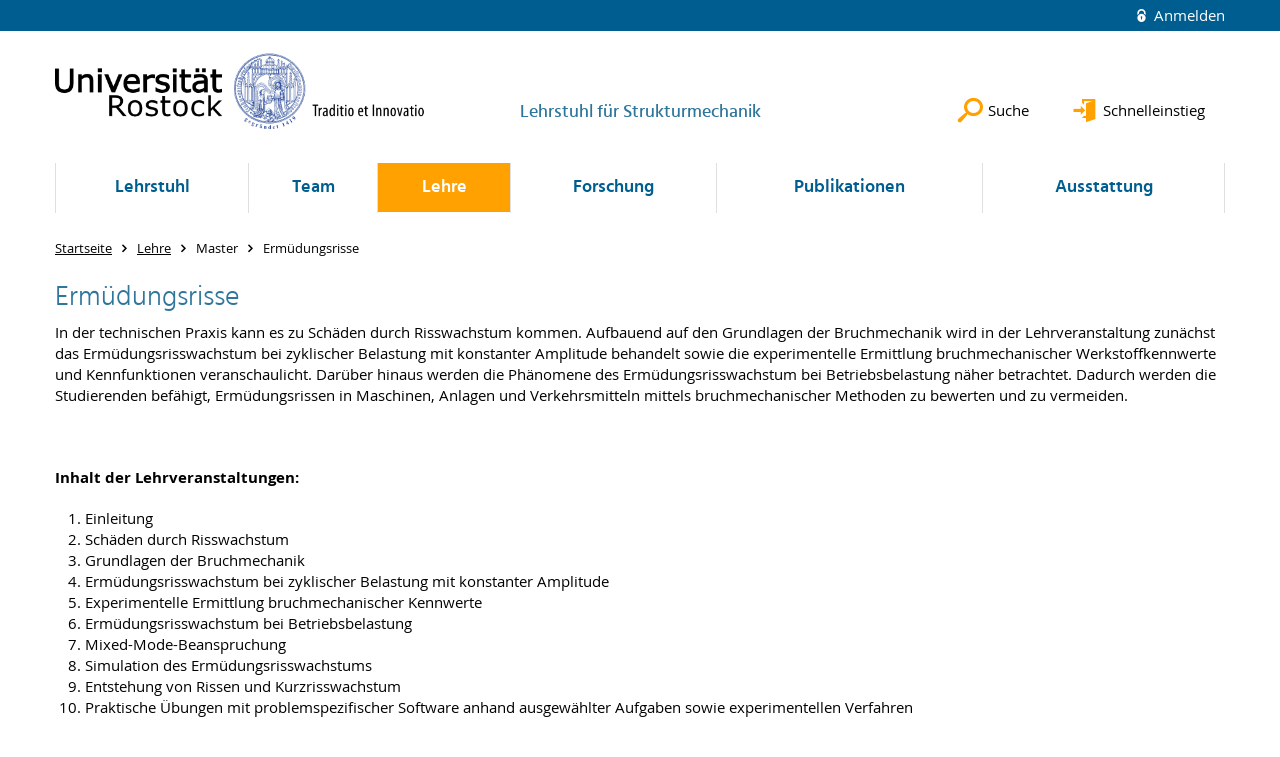

--- FILE ---
content_type: text/html; charset=utf-8
request_url: https://www.stm.uni-rostock.de/lehre/master/ermuedungsrisse/
body_size: 7289
content:
<!DOCTYPE html>
<html lang="de">
<head>

<meta charset="utf-8">
<!-- 
	This website is powered by TYPO3 - inspiring people to share!
	TYPO3 is a free open source Content Management Framework initially created by Kasper Skaarhoj and licensed under GNU/GPL.
	TYPO3 is copyright 1998-2025 of Kasper Skaarhoj. Extensions are copyright of their respective owners.
	Information and contribution at https://typo3.org/
-->




<meta name="generator" content="TYPO3 CMS">
<meta name="robots" content="index,follow">
<meta name="keywords" content="Universität,Rostock">
<meta name="description" content="Universität Rostock">
<meta name="author" content="Universität Rostock">
<meta name="twitter:card" content="summary">
<meta name="revisit-after" content="7 days">
<meta name="abstract" content="Universität Rostock">


<link rel="stylesheet" href="/typo3temp/assets/themehsmv/css/import-0f8642db51396b1d89fe4bc8f0969b7773f92425ddb8e48e4d8629381446fc70.css?1762519193" media="all">


<script src="/_assets/148958ec84de2f1bdb5fa5cc04e33673/Contrib/JsLibs/modernizr.min.js?1761648044"></script>
<script src="/_assets/148958ec84de2f1bdb5fa5cc04e33673/Contrib/JsLibs/jquery-3.6.4.min.js?1761648044"></script>



<title>Ermüdungsrisse - Lehrstuhl für Strukturmechanik - Universität Rostock</title>
<meta http-equiv="X-UA-Compatible" content="IE=edge">
<meta name="viewport" content="width=device-width, initial-scale=1.0, user-scalable=yes"><script type="text/javascript">function obscureAddMid() { document.write('@'); } function obscureAddEnd() { document.write('.'); }</script>
<link rel="canonical" href="https://www.stm.uni-rostock.de/lehre/master/ermuedungsrisse/"/>
</head>
<body id="page-99009" class="">
<a class="skip-to-content-link button" href="#main" title="Zum Hauptinhalt">
	Zum Hauptinhalt
</a>
<a class="skip-to-content-link button" href="#footer" title="Zum Footer">
	Zum Footer
</a>


<div class="topbar" role="navigation" aria-label="Meta">
	<div class="topbar__wrapper">
		<div class="grid">
			<div class="grid__column grid__column--xs-12">
				<div>
					
						
					
						
					

					
							
									
										<a class="login-link" title="Auf dieser Seite anmelden" href="/login/?redirect_url=%2Flehre%2Fmaster%2Fermuedungsrisse%2F&amp;cHash=a32cfc603c1c4b86f37480316be083c9">
											Anmelden
										</a>
									
								
						

				</div>
			</div>
		</div>
	</div>
</div>


<div id="quicklinks" tabindex="0" class="navigation-slidecontainer navigation-slidecontainer--quicklinks">
			<div class="navigation-slidecontainer__content">
				<button class="close-button navigation-slidecontainer__close" aria-label="Schließen"></button>
				<div class="grid">
					<div class="grid__column grid__column--md-8 grid__column--md-push-4">
<div id="c740597" class="csc-frame csc-frame-default frame-type-text frame-layout-0"><p><a href="/lehre/studentische-arbeiten/themenstellungen/" title="Öffnet internen Link" class="internal-link">studentische Arbeiten</a></p><p><a href="/lehrstuhl/" title="Öffnet internen Link" class="internal-link">Mitarbeiterübersicht</a></p><p><a href="https://www.msf.uni-rostock.de/" target="_blank" title="Öffnet externen Link" class="external-link">Fakultät für Maschinenbau und Schiffstechnik</a></p></div>


</div>
				</div>
			</div>
		</div>


	<div id="search" class="navigation-slidecontainer navigation-slidecontainer--search">
	<div class="navigation-slidecontainer__content">
		<button class="close-button navigation-slidecontainer__close" aria-label="Schließen"></button>
		<div class="grid">
			<div class="grid__column grid__column--md-8 grid__column--md-push-4">
				<form action="/suche/" enctype="multipart/form-data" method="get">
					<label class="h3-style" for="search-field">Suche</label>
					<input type="text" name="tx_solr[q]" id="search-field" />
					<button class="button button--red" type="submit" name="Submit">Absenden</button>
				</form>
			</div>
		</div>
	</div>
</div>




		<header class="header">
			<div class="header__content">
				
	<div class="header__top-wrapper">
		<div class="logo"><a href="https://www.uni-rostock.de/" class="logo-main" aria-label="Zur Startseite"><img src="/_assets/907c87f83a7758bda0a4fba273a558a9/Images/rostock_logo.png" width="800" height="174"   alt="Universität Rostock" ></a></div>

		<div class="organization">
			
					
						<a href="/">
							<h3>Lehrstuhl für Strukturmechanik</h3>
						</a>
					
				
		</div>

		<div class="header__submenu">
	<ul class="header-submenu">
		<li class="header-submenu__item"><button aria-expanded="false" aria-controls="search" data-content="search" class="header-submenu__icon header-submenu__icon--search"><span>Suche</span></button></li>
		<li class="header-submenu__item"><button aria-expanded="false" aria-controls="quicklinks" data-content="quicklinks" class="header-submenu__icon header-submenu__icon--quicklinks"><span>Schnelleinstieg</span></button></li>
	</ul>
</div>
	</div>
	<div class="mobile-toggle">
	<ul class="navigation-list navigation-list--mobile-toggle navigation-list--table">
		<li class="navigation-list__item"><button id="mobile-toggle" class="mobile-toggle__icon mobile-toggle__icon--bars">Men&uuml;</button></li>
		<li class="navigation-list__item"><button data-content="search" class="mobile-toggle__icon mobile-toggle__icon--search">Suche</button></li>
		<li class="navigation-list__item"><button data-content="quicklinks" class="mobile-toggle__icon mobile-toggle__icon--quicklinks">Schnelleinstieg</button></li>
	</ul>
</div>
	
	<nav id="nav" aria-label="Haupt" class="navigation">
		<ul class="navigation-list navigation-list--table navigation-list--fluid">
			
				
				
				
				
					
				

				<li class="navigation-list__item navigation-list__item--level-1" data-dropdown="true">
					
							<button aria-expanded="false">Lehrstuhl</button>
							
	<div class="navigation-list__dropdown">
		<div class="navigation-list__dropdown-content navigation-list__dropdown-content--4-columns">
			
				
						<ul class="navigation-list navigation-list--overview-link">
							
							
							<li class="navigation-list__item navigation-list__item--level-2">
								
	
			<a href="/lehrstuhl/" class="navigation-list__link">Kontakt</a>
		

							</li>
						</ul>
					
			
				
						<ul class="navigation-list">
							
							
							
									<li class="navigation-list__item navigation-list__item--level-2">
										
	
			<a href="/lehrstuhl/historie/" class="navigation-list__link">Historie</a>
		

									</li>
								
						</ul>
					
			
				
						<ul class="navigation-list">
							
							
							
									<li class="navigation-list__item navigation-list__item--level-2">
										
	
			<a href="/lehrstuhl/lageplan/" class="navigation-list__link">Lageplan</a>
		

									</li>
								
						</ul>
					
			
		</div>
	</div>

						
				</li>
			
				
				
				
				
					
				

				<li class="navigation-list__item navigation-list__item--level-1" data-dropdown="true">
					
							<button aria-expanded="false">Team</button>
							
	<div class="navigation-list__dropdown">
		<div class="navigation-list__dropdown-content navigation-list__dropdown-content--4-columns">
			
				
						<ul class="navigation-list navigation-list--overview-link">
							
							
							<li class="navigation-list__item navigation-list__item--level-2">
								
	
			<a href="/team/" class="navigation-list__link">Mitarbeiter Übersicht</a>
		

							</li>
						</ul>
					
			
				
						<ul class="navigation-list">
							
							
							
								<li class="navigation-list__item navigation-list__item--level-2">
									<span class="navigation-list__headline">Lehrstuhlleitung</span>
									<ul class="navigation-list">
										
											
											
											<li class="navigation-list__item navigation-list__item--level-3">
												
	
			<a href="/team/lehrstuhlleitung/prof-dr-ing-habil-manuela-sander-im-ruhestand/" class="navigation-list__link">Prof. Dr.-Ing. habil. Manuela Sander (im Ruhestand)</a>
		

											</li>
										
											
											
											<li class="navigation-list__item navigation-list__item--level-3">
												
	
			<a href="/team/lehrstuhlleitung/dr-ing-lars-radtke-vertretung-der-professur/" class="navigation-list__link">Dr.-Ing. Lars Radtke (Vertretung der Professur)</a>
		

											</li>
										
											
											
											<li class="navigation-list__item navigation-list__item--level-3">
												
	
			<a href="/team/lehrstuhlleitung/dr-ing-patrick-mutschler/" class="navigation-list__link">Dr.-Ing. Patrick Mutschler</a>
		

											</li>
										
											
											
											<li class="navigation-list__item navigation-list__item--level-3">
												
	
			<a href="/team/lehrstuhlleitung/dr-ing-christopher-benz/" class="navigation-list__link">Dr.-Ing. Christopher Benz</a>
		

											</li>
										
									</ul>
								</li>
								
						</ul>
					
			
				
						<ul class="navigation-list">
							
							
							
								<li class="navigation-list__item navigation-list__item--level-2">
									<span class="navigation-list__headline">Sekretariat</span>
									<ul class="navigation-list">
										
											
											
											<li class="navigation-list__item navigation-list__item--level-3">
												
	
			<a href="/team/sekretariat/gabi-waldera/" class="navigation-list__link">Gabi Waldera</a>
		

											</li>
										
									</ul>
								</li>
								
						</ul>
					
			
				
						<ul class="navigation-list">
							
							
							
								<li class="navigation-list__item navigation-list__item--level-2">
									<span class="navigation-list__headline">wissenschaftliche Mitarbeitende</span>
									<ul class="navigation-list">
										
											
											
											<li class="navigation-list__item navigation-list__item--level-3">
												
	
			<a href="/team/wissenschaftliche-mitarbeiter/msc-richard-fink/" class="navigation-list__link">M.Sc. Richard Fink</a>
		

											</li>
										
											
											
											<li class="navigation-list__item navigation-list__item--level-3">
												
	
			<a href="/team/wissenschaftliche-mitarbeiter/dr-robert-hannemann/" class="navigation-list__link">Dr. Robert Hannemann</a>
		

											</li>
										
											
											
											<li class="navigation-list__item navigation-list__item--level-3">
												
	
			<a href="/team/wissenschaftliche-mitarbeiter/msc-stephan-haeusler/" class="navigation-list__link">M.Sc. Stephan Häusler</a>
		

											</li>
										
											
											
											<li class="navigation-list__item navigation-list__item--level-3">
												
	
			<a href="/team/wissenschaftliche-mitarbeiter/dipl-ing-stefanie-hruby/" class="navigation-list__link">Dipl.-Ing. Stefanie Hruby</a>
		

											</li>
										
											
											
											<li class="navigation-list__item navigation-list__item--level-3">
												
	
			<a href="/team/wissenschaftliche-mitarbeiter/msc-maksim-ignatev/" class="navigation-list__link">M.Sc. Maksim Ignatev</a>
		

											</li>
										
											
											
											<li class="navigation-list__item navigation-list__item--level-3">
												
	
			<a href="/team/wissenschaftliche-mitarbeiter/msc-timur-aliyev/" class="navigation-list__link">M.Sc. Timur Aliyev</a>
		

											</li>
										
											
											
											<li class="navigation-list__item navigation-list__item--level-3">
												
	
			<a href="/team/wissenschaftliche-mitarbeiter/msc-yunis-knorre/" class="navigation-list__link">M.Sc. Yunis Knorre</a>
		

											</li>
										
											
											
											<li class="navigation-list__item navigation-list__item--level-3">
												
	
			<a href="/team/wissenschaftliche-mitarbeiter/msc-wiebke-radlof/" class="navigation-list__link">Dr.-Ing.  Wiebke Radlof</a>
		

											</li>
										
											
											
											<li class="navigation-list__item navigation-list__item--level-3">
												
	
			<a href="/team/wissenschaftliche-mitarbeiter/msc-lea-riess/" class="navigation-list__link">M.Sc. Lea Rieß</a>
		

											</li>
										
											
											
											<li class="navigation-list__item navigation-list__item--level-3">
												
	
			<a href="/team/wissenschaftliche-mitarbeiter/msc-naveen-kanna/" class="navigation-list__link">M.Sc. Naveen Kanna</a>
		

											</li>
										
											
											
											<li class="navigation-list__item navigation-list__item--level-3">
												
	
			<a href="/team/wissenschaftliche-mitarbeiter/msc-sophia-poeppel/" class="navigation-list__link">M.Sc. Sophia Poeppel</a>
		

											</li>
										
									</ul>
								</li>
								
						</ul>
					
			
				
						<ul class="navigation-list">
							
							
							
								<li class="navigation-list__item navigation-list__item--level-2">
									<span class="navigation-list__headline">Technisches Personal</span>
									<ul class="navigation-list">
										
											
											
											<li class="navigation-list__item navigation-list__item--level-3">
												
	
			<a href="/team/technisches-personal/birgit-felske/" class="navigation-list__link">Birgit Felske</a>
		

											</li>
										
											
											
											<li class="navigation-list__item navigation-list__item--level-3">
												
	
			<a href="/team/technisches-personal/martin-radtke/" class="navigation-list__link">Martin Radtke</a>
		

											</li>
										
											
											
											<li class="navigation-list__item navigation-list__item--level-3">
												
	
			<a href="/team/technisches-personal/martin-radtke-1/" class="navigation-list__link">Christoph Stave</a>
		

											</li>
										
									</ul>
								</li>
								
						</ul>
					
			
		</div>
	</div>

						
				</li>
			
				
				
				
					
				
				
					
				

				<li class="navigation-list__item navigation-list__item--level-1 navigation-list__item--active" data-dropdown="true">
					
							<button aria-expanded="false">Lehre</button>
							
	<div class="navigation-list__dropdown">
		<div class="navigation-list__dropdown-content navigation-list__dropdown-content--4-columns">
			
				
						<ul class="navigation-list navigation-list--overview-link">
							
							
							<li class="navigation-list__item navigation-list__item--level-2">
								
	
			<a href="/lehre/" class="navigation-list__link">Veranstaltungen</a>
		

							</li>
						</ul>
					
			
				
						<ul class="navigation-list">
							
							
							
								<li class="navigation-list__item navigation-list__item--level-2">
									<span class="navigation-list__headline">Bachelor</span>
									<ul class="navigation-list">
										
											
											
											<li class="navigation-list__item navigation-list__item--level-3">
												
	
			<a href="/lehre/bachelor/technische-mechanik-1-statik/" class="navigation-list__link">Technische Mechanik 1 Statik</a>
		

											</li>
										
											
											
											<li class="navigation-list__item navigation-list__item--level-3">
												
	
			<a href="/lehre/bachelor/technische-mechanik-2-festigkeit/" class="navigation-list__link">Technische Mechanik 2 Festigkeit</a>
		

											</li>
										
											
											
											<li class="navigation-list__item navigation-list__item--level-3">
												
	
			<a href="/lehre/bachelor/technische-mechanik-3-dynamik/" class="navigation-list__link">Technische Mechanik 3 Dynamik</a>
		

											</li>
										
											
											
											<li class="navigation-list__item navigation-list__item--level-3">
												
	
			<a href="/lehre/bachelor/strukturmechanik-und-fem-1/" class="navigation-list__link">Strukturmechanik und FEM 1</a>
		

											</li>
										
									</ul>
								</li>
								
						</ul>
					
			
				
						<ul class="navigation-list">
							
							
								
							
							
								<li class="navigation-list__item navigation-list__item--level-2 navigation-list__item--active">
									<span class="navigation-list__headline">Master</span>
									<ul class="navigation-list">
										
											
											
											<li class="navigation-list__item navigation-list__item--level-3">
												
	
			<a href="/lehre/master/strukturmechanik-und-fem-2/" class="navigation-list__link">Strukturmechanik und FEM 2</a>
		

											</li>
										
											
											
											<li class="navigation-list__item navigation-list__item--level-3">
												
	
			<a href="/lehre/master/betriebsfestigkeit/" class="navigation-list__link">Betriebsfestigkeit</a>
		

											</li>
										
											
											
												
											
											<li class="navigation-list__item navigation-list__item--level-3 navigation-list__item--active">
												
	
			<a href="/lehre/master/ermuedungsrisse/" class="navigation-list__link">Ermüdungsrisse</a>
		

											</li>
										
											
											
											<li class="navigation-list__item navigation-list__item--level-3">
												
	
			<a href="/lehre/master/festigkeitsoptimiertes-und-bruchsicheres-gestalten/" class="navigation-list__link">Festigkeitsoptimiertes und bruchsicheres gestalten</a>
		

											</li>
										
									</ul>
								</li>
								
						</ul>
					
			
				
						<ul class="navigation-list">
							
							
							
								<li class="navigation-list__item navigation-list__item--level-2">
									<span class="navigation-list__headline">Studentische Arbeiten</span>
									<ul class="navigation-list">
										
											
											
											<li class="navigation-list__item navigation-list__item--level-3">
												
	
			<a href="/lehre/studentische-arbeiten/themenstellungen/" class="navigation-list__link">Themenstellungen</a>
		

											</li>
										
											
											
											<li class="navigation-list__item navigation-list__item--level-3">
												
	
			<a href="/lehre/studentische-arbeiten/studentische-hilfskraft-gesucht/" class="navigation-list__link">Studentische Hilfskraft gesucht</a>
		

											</li>
										
									</ul>
								</li>
								
						</ul>
					
			
				
						<ul class="navigation-list">
							
							
							
								<li class="navigation-list__item navigation-list__item--level-2">
									<span class="navigation-list__headline">Aktuelles</span>
									<ul class="navigation-list">
										
											
											
											<li class="navigation-list__item navigation-list__item--level-3">
												
	
			<a href="/lehre/aktuelles/stundenplan/" class="navigation-list__link">Stundenplan</a>
		

											</li>
										
											
											
											<li class="navigation-list__item navigation-list__item--level-3">
												
	
			<a href="/lehre/aktuelles/klausuren/" class="navigation-list__link">Klausuren im WS 25/26</a>
		

											</li>
										
									</ul>
								</li>
								
						</ul>
					
			
		</div>
	</div>

						
				</li>
			
				
				
				
				
					
				

				<li class="navigation-list__item navigation-list__item--level-1" data-dropdown="true">
					
							<button aria-expanded="false">Forschung</button>
							
	<div class="navigation-list__dropdown">
		<div class="navigation-list__dropdown-content navigation-list__dropdown-content--4-columns">
			
				
						<ul class="navigation-list navigation-list--overview-link">
							
							
							<li class="navigation-list__item navigation-list__item--level-2">
								
	
			<a href="/forschung/" class="navigation-list__link">Projekte</a>
		

							</li>
						</ul>
					
			
				
						<ul class="navigation-list">
							
							
							
								<li class="navigation-list__item navigation-list__item--level-2">
									<span class="navigation-list__headline">Aktuelle Projekte</span>
									<ul class="navigation-list">
										
											
											
											<li class="navigation-list__item navigation-list__item--level-3">
												
	
			<a href="/forschung/aktuelle-projekte/entwicklung-eines-innovativen-bemessungskonzeptes-fuer-propeller-auf-basis-von-systematischen-untersuchungen-des-langzeitfestigkeitsverhaltens-unter-korrosiven-bedingungen/" class="navigation-list__link">ProVHCF</a>
		

											</li>
										
											
											
											<li class="navigation-list__item navigation-list__item--level-3">
												
	
			<a href="/forschung/aktuelle-projekte/verbesserte-vorhersage-in-test-und-anwendung-der-lebensdauer-von-leistungselektronik-zur-regenerativer-energieerzeugung-vita-le/" class="navigation-list__link">Verbesserte Vorhersage - in Test und Anwendung - der Lebensdauer von Leistungselektronik zur regenerativer Energieerzeugung (ViTA-LE)</a>
		

											</li>
										
											
											
											<li class="navigation-list__item navigation-list__item--level-3">
												
	
			<a href="/forschung/aktuelle-projekte/vhcf/" class="navigation-list__link">Untersuchungen zur FGA Bildung und zu den Lebensdauerphasen im VHCF-Bereich ausgehend von künstlichen Fehlstellen in additiv gefertigten Proben</a>
		

											</li>
										
											
											
											<li class="navigation-list__item navigation-list__item--level-3">
												
	
			<a href="/forschung/aktuelle-projekte/sfb-elaine-1270/" class="navigation-list__link">SFB Elaine 1270</a>
		

											</li>
										
											
											
											<li class="navigation-list__item navigation-list__item--level-3">
												
	
			<a href="/forschung/aktuelle-projekte/turbotrans/" class="navigation-list__link">TurboTrans</a>
		

											</li>
										
											
											
											<li class="navigation-list__item navigation-list__item--level-3">
												
	
			<a href="/forschung/aktuelle-projekte/otc-smoc2dyn-dynamic-self-monitoring-cables/" class="navigation-list__link">OTC-SMOC2Dyn -  Dynamic Self Monitoring Cables</a>
		

											</li>
										
											
											
											<li class="navigation-list__item navigation-list__item--level-3">
												
	
			<a href="/forschung/aktuelle-projekte/dacowind-schaedigungsbasierte-regelung-von-windenergieanlagen/" class="navigation-list__link">DaCoWind Schädigungsbasierte Regelung von Windenergieanlagen</a>
		

											</li>
										
									</ul>
								</li>
								
						</ul>
					
			
				
						<ul class="navigation-list">
							
							
							
								<li class="navigation-list__item navigation-list__item--level-2">
									<span class="navigation-list__headline">Abgeschlossene Projekte (1)</span>
									<ul class="navigation-list">
										
											
											
											<li class="navigation-list__item navigation-list__item--level-3">
												
	
			<a href="/forschung/aktuelle-projekte/otc-smoc/" class="navigation-list__link">(SMOC) Self Monitoring Cables</a>
		

											</li>
										
											
											
											<li class="navigation-list__item navigation-list__item--level-3">
												
	
			<a href="/forschung/aktuelle-projekte/dynawind2/" class="navigation-list__link">DynaWind² - Modellgestützte, minimalsensorische strukturelle Überwachung von Windenergieanlagen</a>
		

											</li>
										
											
											
											<li class="navigation-list__item navigation-list__item--level-3">
												
	
			<a href="/forschung/aktuelle-projekte/bonedam/" class="navigation-list__link">BoneDam - Finite-Elemente-Modellierung zur Untersuchung von Risikofaktoren der periprothetischen Fraktur am endoprothetisch versorgten Hüftgelenk</a>
		

											</li>
										
											
											
											<li class="navigation-list__item navigation-list__item--level-3">
												
	
			<a href="/forschung/aktuelle-projekte/promat/" class="navigation-list__link">ProMat - Restlebensdaueruntersuchungen zur Inspektionsintervalldefinition von Schiffspropellern</a>
		

											</li>
										
											
											
											<li class="navigation-list__item navigation-list__item--level-3">
												
	
			<a href="/forschung/abgeschlossene-projekte/innorosta/" class="navigation-list__link">InnoRoSta - Entwicklung innovativer Propeller-Rotoren-Konzepte aus Stahl - Teilprojekt KoBeRoSta</a>
		

											</li>
										
											
											
											<li class="navigation-list__item navigation-list__item--level-3">
												
	
			<a href="/forschung/abgeschlossene-projekte/mixed-mode-belastung/" class="navigation-list__link">Mixed-Mode-Belastung - Ermüdungsrisswachstum bei nicht-proportionaler Mixed-Mode-Belastung unter besonderer Berücksichtigung von Mode-Kopplungseffekten und variabler Amplitudenbelastung</a>
		

											</li>
										
											
											
											<li class="navigation-list__item navigation-list__item--level-3">
												
	
			<a href="/forschung/aktuelle-projekte/mixed-mode-belastung-i-1/" class="navigation-list__link">Mixed-Mode-Belastung - Ermüdungsrisswachstum bei nicht-proportionaler Mixed-Mode-Belastung unter besonderer Berücksichtigung von Mode-Kopplungseffekten</a>
		

											</li>
										
									</ul>
								</li>
								
						</ul>
					
			
				
						<ul class="navigation-list">
							
							
							
								<li class="navigation-list__item navigation-list__item--level-2">
									<span class="navigation-list__headline">Abgeschlossene Projekte (2)</span>
									<ul class="navigation-list">
										
											
											
											<li class="navigation-list__item navigation-list__item--level-3">
												
	
			<a href="/forschung/abgeschlossene-projekte/crash/" class="navigation-list__link">Crash - Werkstofftechnisch basierte Simulation des Grenztragverhaltens geschweißter Aluminiumstrukturen</a>
		

											</li>
										
											
											
											<li class="navigation-list__item navigation-list__item--level-3">
												
	
			<a href="/forschung/abgeschlossene-projekte/therri/" class="navigation-list__link">THERRI - Ermittlung von Kennwerten zur Bewertung des thermischen Ermüdungsrisswachstums in Kraftwerken</a>
		

											</li>
										
											
											
											<li class="navigation-list__item navigation-list__item--level-3">
												
	
			<a href="/forschung/abgeschlossene-projekte/festlegung-von-inspektionsstrategien/" class="navigation-list__link">Festlegung von Inspektionsstrategien - Festlegung von Inspektionsstrategien für Radsatzwellen mittels bruchmechanischer Methoden</a>
		

											</li>
										
											
											
											<li class="navigation-list__item navigation-list__item--level-3">
												
	
			<a href="/forschung/abgeschlossene-projekte/sidecoll/" class="navigation-list__link">SideColl</a>
		

											</li>
										
											
											
											<li class="navigation-list__item navigation-list__item--level-3">
												
	
			<a href="/forschung/abgeschlossene-projekte-1/vgb-projekt-362/" class="navigation-list__link">VGB Projekt 362</a>
		

											</li>
										
											
											
											<li class="navigation-list__item navigation-list__item--level-3">
												
	
			<a href="/forschung/abgeschlossene-projekte/variable-amplitudenbelastung/" class="navigation-list__link">Variable Amplitudenbelastung - Ermüdungsrisswachstum bei variabler Amplitudenbelastung und negativen Spannungsverhältnissen</a>
		

											</li>
										
											
											
											<li class="navigation-list__item navigation-list__item--level-3">
												
	
			<a href="/forschung/abgeschlossene-projekte/spp-1466/" class="navigation-list__link">SPP 1466 - Experimentelle und numerische Untersuchungen zur Rissinitiierung und zum Risswachstum in Stählen bei sehr hohen Lastwechselzahlen unter konstanter und variabler Amplitudenbelastung</a>
		

											</li>
										
									</ul>
								</li>
								
						</ul>
					
			
		</div>
	</div>

						
				</li>
			
				
				
				
				
					
				

				<li class="navigation-list__item navigation-list__item--level-1" data-dropdown="true">
					
							<button aria-expanded="false">Publikationen</button>
							
	<div class="navigation-list__dropdown">
		<div class="navigation-list__dropdown-content navigation-list__dropdown-content--4-columns">
			
				
						<ul class="navigation-list navigation-list--overview-link">
							
							
							<li class="navigation-list__item navigation-list__item--level-2">
								
	
			<a href="/publikationen/ueberblick-publikationen/" class="navigation-list__link">Überblick Publikationen</a>
		

							</li>
						</ul>
					
			
				
						<ul class="navigation-list">
							
							
							
									<li class="navigation-list__item navigation-list__item--level-2">
										
	
			<a href="/publikationen/publikationen/" class="navigation-list__link">Publikationen</a>
		

									</li>
								
						</ul>
					
			
				
						<ul class="navigation-list">
							
							
							
									<li class="navigation-list__item navigation-list__item--level-2">
										
	
			<a href="/publikationen/buchpublikationen/" class="navigation-list__link">Buchpublikationen</a>
		

									</li>
								
						</ul>
					
			
				
						<ul class="navigation-list">
							
							
							
									<li class="navigation-list__item navigation-list__item--level-2">
										
	
			<a href="/publikationen/dissertationen/" class="navigation-list__link">Dissertationen</a>
		

									</li>
								
						</ul>
					
			
		</div>
	</div>

						
				</li>
			
				
				
				
				
					
				

				<li class="navigation-list__item navigation-list__item--level-1" data-dropdown="true">
					
							<button aria-expanded="false">Ausstattung</button>
							
	<div class="navigation-list__dropdown">
		<div class="navigation-list__dropdown-content navigation-list__dropdown-content--4-columns">
			
				
						<ul class="navigation-list navigation-list--overview-link">
							
							
							<li class="navigation-list__item navigation-list__item--level-2">
								
	
			<a href="/ausstattung/" class="navigation-list__link">Übersicht</a>
		

							</li>
						</ul>
					
			
				
						<ul class="navigation-list">
							
							
							
								<li class="navigation-list__item navigation-list__item--level-2">
									<span class="navigation-list__headline">Prüftechnik</span>
									<ul class="navigation-list">
										
											
											
											<li class="navigation-list__item navigation-list__item--level-3">
												
	
			<a href="/ausstattung/prueftechnik/servohydraulische-pruefmaschine-25-kn-instron-8872/" class="navigation-list__link">Servohydraulische Prüfmaschine 25 kN Instron 8872</a>
		

											</li>
										
											
											
											<li class="navigation-list__item navigation-list__item--level-3">
												
	
			<a href="/ausstattung/prueftechnik/servohydraulische-pruefmaschine-25-kn-inston-8800/" class="navigation-list__link">Servohydraulische Prüfmaschine 25 kN Inston 8800</a>
		

											</li>
										
											
											
											<li class="navigation-list__item navigation-list__item--level-3">
												
	
			<a href="/ausstattung/prueftechnik/servohydraulische-pruefmaschine-50-kn-instron-8801/" class="navigation-list__link">Servohydraulische Prüfmaschine 50 kN  Instron 8801</a>
		

											</li>
										
											
											
											<li class="navigation-list__item navigation-list__item--level-3">
												
	
			<a href="/ausstattung/prueftechnik/servohydraulische-pruefmaschine-100-kn-instron-8801/" class="navigation-list__link">Servohydraulische Prüfmaschine 100 kN  Instron 8801</a>
		

											</li>
										
											
											
											<li class="navigation-list__item navigation-list__item--level-3">
												
	
			<a href="/ausstattung/prueftechnik/servohydraulische-pruefmaschine-100-kn-mts/" class="navigation-list__link">Servohydraulische Prüfmaschine 100 kN MTS</a>
		

											</li>
										
											
											
											<li class="navigation-list__item navigation-list__item--level-3">
												
	
			<a href="/ausstattung/prueftechnik/servohydraulische-pruefmaschine-tensiontorsion/" class="navigation-list__link">Servohydraulische Prüfmaschine Tension/Torsion</a>
		

											</li>
										
											
											
											<li class="navigation-list__item navigation-list__item--level-3">
												
	
			<a href="/ausstattung/prueftechnik/hochfrequenzpulsator/" class="navigation-list__link">Hochfrequenzpulsator</a>
		

											</li>
										
											
											
											<li class="navigation-list__item navigation-list__item--level-3">
												
	
			<a href="/ausstattung/prueftechnik/ultraschallpruefmaschine/" class="navigation-list__link">Ultraschallprüfmaschine</a>
		

											</li>
										
											
											
											<li class="navigation-list__item navigation-list__item--level-3">
												
	
			<a href="/ausstattung/prueftechnik/vorlastrahmen/" class="navigation-list__link">Vorlastrahmen</a>
		

											</li>
										
											
											
											<li class="navigation-list__item navigation-list__item--level-3">
												
	
			<a href="/ausstattung/prueftechnik/langhubige-quasistatische-strukturzylinder/" class="navigation-list__link">Langhubige quasistatische Strukturzylinder</a>
		

											</li>
										
											
											
											<li class="navigation-list__item navigation-list__item--level-3">
												
	
			<a href="/ausstattung/prueftechnik/freie-servohydraulische-pruefzylinder-50-kn/" class="navigation-list__link">Freie Servohydraulische Prüfzylinder 50 kN</a>
		

											</li>
										
									</ul>
								</li>
								
						</ul>
					
			
				
						<ul class="navigation-list">
							
							
							
								<li class="navigation-list__item navigation-list__item--level-2">
									<span class="navigation-list__headline">Ausrüstungsgegenstände</span>
									<ul class="navigation-list">
										
											
											
											<li class="navigation-list__item navigation-list__item--level-3">
												
	
			<a href="/ausstattung/ausruestungsgegenstaende/schwingfundament-aufspannplatte-1/" class="navigation-list__link">Schleif- und Poliergerät</a>
		

											</li>
										
											
											
											<li class="navigation-list__item navigation-list__item--level-3">
												
	
			<a href="/ausstattung/ausruestungsgegenstaende/schwingfundament-aufspannplatte/" class="navigation-list__link">Schwingfundament</a>
		

											</li>
										
											
											
											<li class="navigation-list__item navigation-list__item--level-3">
												
	
			<a href="/ausstattung/ausruestungsgegenstaende/belastungsrahmen-spannbaukasten-und-gelenkelemente/" class="navigation-list__link">Spannbaukastenelemente</a>
		

											</li>
										
											
											
											<li class="navigation-list__item navigation-list__item--level-3">
												
	
			<a href="/ausstattung/ausruestungsgegenstaende/oelhydraulikpumpenstation/" class="navigation-list__link">Ölhydraulikpumpenstation</a>
		

											</li>
										
									</ul>
								</li>
								
						</ul>
					
			
				
						<ul class="navigation-list">
							
							
							
								<li class="navigation-list__item navigation-list__item--level-2">
									<span class="navigation-list__headline">Messsysteme</span>
									<ul class="navigation-list">
										
											
											
											<li class="navigation-list__item navigation-list__item--level-3">
												
	
			<a href="/ausstattung/messsysteme/rissfortschrittsmessgeraet/" class="navigation-list__link">Rissfortschrittsmessgerät</a>
		

											</li>
										
											
											
											<li class="navigation-list__item navigation-list__item--level-3">
												
	
			<a href="/ausstattung/messsysteme/vielstellenmesssysteme/" class="navigation-list__link">Vielstellenmesssysteme</a>
		

											</li>
										
									</ul>
								</li>
								
						</ul>
					
			
				
						<ul class="navigation-list">
							
							
							
								<li class="navigation-list__item navigation-list__item--level-2">
									<span class="navigation-list__headline">Software</span>
									<ul class="navigation-list">
										
											
											
											<li class="navigation-list__item navigation-list__item--level-3">
												
	
			<a href="/ausstattung/software/software/" class="navigation-list__link">Software</a>
		

											</li>
										
											
											
											<li class="navigation-list__item navigation-list__item--level-3">
												
	
			<a href="/ausstattung/software/pc-pool/" class="navigation-list__link">PC-Pool</a>
		

											</li>
										
									</ul>
								</li>
								
						</ul>
					
			
		</div>
	</div>

						
				</li>
			
		</ul>
	</nav>







			</div>
		</header>
	




	
		<div class="container" role="navigation" aria-label="Brotkrumen"><ul class="breadcrumb"><li class="breadcrumb__item"><a href="/"><span>Startseite</span></a></li><li class="breadcrumb__item"><a href="/lehre/"><span>Lehre</span></a></li><li class="breadcrumb__item"><span>Master</span></li><li class="breadcrumb__item"><span>Ermüdungsrisse</span></li></ul></div>
	


<!--TYPO3SEARCH_begin-->

		<div class="container">
			
		<main id="main" class="main-content">
<div id="c712665" class="csc-frame csc-frame-default frame-type-textpic frame-layout-0"><div class="csc-header"><h2 class="">
				Ermüdungsrisse
			</h2></div><div class="csc-textpic csc-textpic-responsive csc-textpic-intext-right"><div class="csc-textpic-text"><p>In der technischen Praxis kann es zu Schäden durch Risswachstum kommen. Aufbauend auf den Grundlagen der Bruchmechanik wird in der Lehrveranstaltung zunächst das Ermüdungsrisswachstum  bei zyklischer Belastung mit konstanter Amplitude behandelt sowie  die experimentelle Ermittlung bruchmechanischer Werkstoffkennwerte und Kennfunktionen veranschaulicht. Darüber hinaus werden die Phänomene des Ermüdungsrisswachstum bei Betriebsbelastung näher betrachtet.  Dadurch werden die  Studierenden befähigt, Ermüdungsrissen in Maschinen, Anlagen und Verkehrsmitteln mittels bruchmechanischer Methoden  zu bewerten und zu vermeiden.
</p><p>&nbsp;</p><p><strong>Inhalt der Lehrveranstaltungen:</strong></p><ol><li>Einleitung</li><li>Schäden durch Risswachstum</li><li>Grundlagen der Bruchmechanik</li><li>Ermüdungsrisswachstum bei zyklischer Belastung mit konstanter Amplitude</li><li>Experimentelle Ermittlung bruchmechanischer Kennwerte</li><li>Ermüdungsrisswachstum bei Betriebsbelastung</li><li>Mixed-Mode-Beanspruchung</li><li>Simulation des Ermüdungsrisswachstums</li><li>Entstehung von Rissen und Kurzrisswachstum</li><li>Praktische Übungen mit problemspezifischer Software anhand ausgewählter Aufgaben sowie experimentellen Verfahren </li></ol><p>&nbsp;</p><p><strong>Literatur:</strong></p><ul><li><em>Richard, H. A.; Sander, M.</em>: Ermüdungsrisse - Erkennen, sicher beurteilen und vermeiden, Springer Vieweg Verlag, 3. Auflage, Wiesbaden 2012 </li><li><em>Sander, M.</em>: Sicherheit und Betriebsfestigkeit von Maschinen und Anlagen. Springer Verlag, Berlin 2008 </li><li><em>Schijve, J.</em>: Fatigue of Structures and Materials. Springer Science+Business Media, 2009 </li></ul></div></div></div>



<div id="c712667" class="csc-frame csc-frame-default frame-type-text frame-layout-0"><p><a href="/storages/uni-rostock/Alle_MSF/STM/Lehre/Master-Ermuedungsrisse.pdf" class="file-link" title="Öffnet internen Link">Modulbeschreibung</a></p></div>


</main>
	
		</div>
	
<!--TYPO3SEARCH_end-->

<footer id="footer" class="footer footer--padding-bottom">
	<div class="footer-column footer-column--dark">
		<div class="footer__content-wrapper">

			<div class="grid">
				<div class="grid__column grid__column--xs-12 grid__column--sm-12 grid__column--md-9">
					
	<div id="c170605" class="grid csc-frame csc-frame-default csc-frame--type-b13-3cols-with-header-container">
		
    <div class="grid__column grid__column--md-4">
        
            
                
<div id="c170601" class="csc-frame csc-frame-default frame-type-text frame-layout-0"><div class="csc-header"><h4 class="">
				Kontakt
			</h4></div><p>Universität Rostock<br>Fakultät für Maschinenbau und Schiffstechnik<br>Lehrstuhl für Strukturmechanik<br><br>Telefon: +49 (0) 381 498 9340<br><br>E-Mail:&nbsp; <a href="#" data-mailto-token="kygjrm8qcipcrypgyr,qrkYslg+pmqrmai,bc" data-mailto-vector="-2" title="Öffnet E-Mail Link" class="mail-link">sekretariat.stm(at)uni-rostock.de</a></p></div>



            
        
    </div>
    <div class="grid__column grid__column--md-4">
        
            
                
<div id="c715359" class="csc-frame csc-frame-default frame-type-text frame-layout-0"><div class="csc-header"><h4 class="">
				Anschrift
			</h4></div><p> Universität Rostock<br>Lehrstuhl für Strukturmechanik<br>Albert-Einstein-Straße 2
</p><p>18059 Rostock</p></div>



            
        
    </div>

    <div class="grid__column grid__column--md-4">
        
            
                
<div id="c3281469" class="csc-frame csc-frame-default frame-type-menu_subpages frame-layout-0"><div class="csc-header"><h4 class="">
				Service
			</h4></div><ul class="csc-menu"><li><a href="/footer/impressum/" title="Impressum"><span>Impressum</span></a></li><li><a href="/footer/datenschutz/" title="Datenschutz"><span>Datenschutz</span></a></li><li><a href="/footer/barrierefreiheit/" title="Barrierefreiheit"><span>Barrierefreiheit</span></a></li><li><a href="/footer/lageplan/" title="Lageplan"><span>Lageplan</span></a></li></ul></div>



            
        
    </div>

	</div>


				</div>
				<div class="grid__column grid__column--xs-12 grid__column--sm-12 grid__column--md-3">
					
	<h4>Soziale Medien</h4>
	<ul class="socialmedia-list">
		
			<li class="socialmedia-list__item">
				<a class="social-link social-link--facebook" title="Facebook" target="_blank" href="https://www.facebook.com/universitaet.rostock/">Facebook</a>
			</li>
		
		
		
		
		
			<li class="socialmedia-list__item">
				<a class="social-link social-link--youtube" title="YouTube" target="_blank" href="https://www.youtube.com/user/unirostock/">YouTube</a>
			</li>
		
		
			<li class="socialmedia-list__item">
				<a class="social-link social-link--instagram" title="Instagram" target="_blank" href="https://www.instagram.com/unirostock/">Instagram</a>
			</li>
		
		
	</ul>

				</div>
			</div>

			<div class="footer-bottom">
				<div class="footer-bottom__copyright">
					<p>&copy;&nbsp;2025&nbsp; Universität Rostock</p>
				</div>
			</div>

		</div>
	</div>
</footer>


	
		<div role="navigation" aria-label="Nach oben">
			<button id="scrollTop" class="scrollTop scrollTop--align-right" title="Nach oben">Nach oben</button>
		</div>
<script src="/_assets/148958ec84de2f1bdb5fa5cc04e33673/JavaScript/facet_daterange_controller.js?1761648044"></script>
<script src="/_assets/948410ace0dfa9ad00627133d9ca8a23/JavaScript/Powermail/Form.min.js?1760518844" defer="defer"></script>
<script src="/_assets/148958ec84de2f1bdb5fa5cc04e33673/JavaScript/Helper.js?1761648044"></script>
<script src="/_assets/148958ec84de2f1bdb5fa5cc04e33673/JavaScript/main-menu.js?1761648044"></script>
<script src="/_assets/148958ec84de2f1bdb5fa5cc04e33673/JavaScript/header-submenu.js?1761648044"></script>
<script src="/_assets/148958ec84de2f1bdb5fa5cc04e33673/JavaScript/SearchFilterController.js?1761648044"></script>
<script src="/_assets/148958ec84de2f1bdb5fa5cc04e33673/JavaScript/VideoController.js?1761648044"></script>
<script src="/_assets/148958ec84de2f1bdb5fa5cc04e33673/JavaScript/jquery.accordion.js?1763459096"></script>
<script src="/_assets/148958ec84de2f1bdb5fa5cc04e33673/JavaScript/slick.min.js?1761648044"></script>
<script src="/_assets/148958ec84de2f1bdb5fa5cc04e33673/JavaScript/jquery.touchSwipe.min.js?1761648044"></script>
<script src="/_assets/148958ec84de2f1bdb5fa5cc04e33673/JavaScript/jquery.magnific-popup.min.js?1761648044"></script>
<script src="/_assets/148958ec84de2f1bdb5fa5cc04e33673/JavaScript/lightbox-init.js?1761648044"></script>
<script src="/_assets/148958ec84de2f1bdb5fa5cc04e33673/JavaScript/scroll-top.js?1761648044"></script>
<script async="async" src="/typo3temp/assets/js/ba19e614c16923a947df5b199324c770.js?1762519178"></script>


</body>
</html>